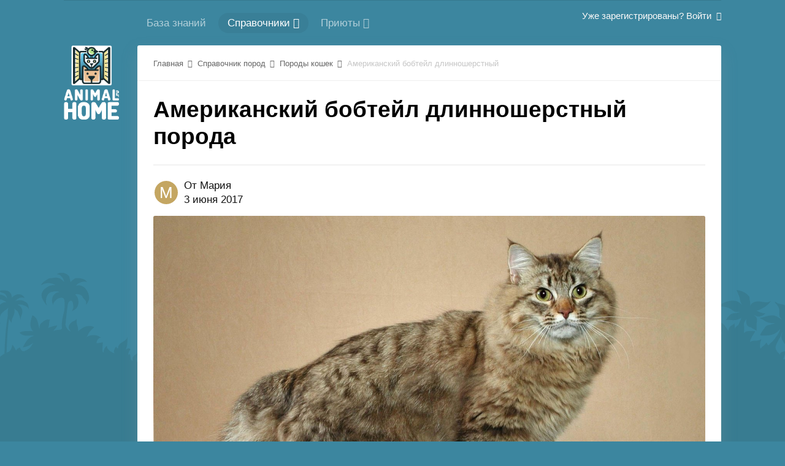

--- FILE ---
content_type: text/html;charset=UTF-8
request_url: https://animalhome.ru/race/cats_race/amerikanskiy-bobteyl-dlinnosherstnyiy-r29/
body_size: 11088
content:
<!DOCTYPE html>
<html lang="ru-RU" dir="ltr">
  <head>
    <title>Американский бобтейл длинношерстный - Породы кошек - Клуб домашних животных</title>
    <!--[if lt IE 9]>
<link rel="stylesheet" type="text/css" href="https://animalhome.ru/uploads/css_built_2/5e61784858ad3c11f00b5706d12afe52_ie8.css.3b285229071e27180a7d2a71ef9ea8fd.css">
<script src="//animalhome.ru/applications/core/interface/html5shiv/html5shiv.js"></script>
<![endif]-->
    
<meta charset="utf-8">

	<meta name="viewport" content="width=device-width, initial-scale=1">



	
		
			
				<meta property="og:title" content="Американский бобтейл длинношерстный">
			
		
	

	
		
			
				<meta property="og:type" content="object">
			
		
	

	
		
			
				<meta property="og:url" content="https://animalhome.ru/race/cats_race/amerikanskiy-bobteyl-dlinnosherstnyiy-r29/">
			
		
	

	
		
			
				<meta name="description" content="Качественные фотографии породы. Подробное описание характеристики породы. Описание стандартов внешнего вида. Только важная информация, без лишней &quot;воды&quot;.">
			
		
	

	
		
			
				<meta property="og:description" content="pgood, Общительная, Поддается дрессировке, Привязана к хозяину, Спокойная, clever/p">
			
		
	

	
		
			
				<meta property="og:updated_time" content="2017-06-03T09:44:40Z">
			
		
	

	
		
			
				<meta property="og:image" content="https://animalhome.ru/uploads/monthly_2017_06/Amer.bobteyl_dlin..jpg.00210e069839ebd244c52e3af6bc441f.jpg">
			
		
	

	
		
			
				<meta property="og:site_name" content="Клуб домашних животных">
			
		
	

	
		
			
				<meta property="og:locale" content="ru_RU">
			
		
	

	
		
			
				<meta name="keywords" content="кошачья порода, порода кошки, порода кота, порода котенка, породистая кошка, породистый кот, породистый котенок">
			
		
	

<meta name="theme-color" content="#3c869f">
<link rel="canonical" href="https://animalhome.ru/race/cats_race/amerikanskiy-bobteyl-dlinnosherstnyiy-r29/" />


    

	<link rel='stylesheet' href='https://animalhome.ru/uploads/css_built_2/341e4a57816af3ba440d891ca87450ff_framework.css.1d8334898e91050fddc417be48b41c67.css?v=4e52a1ea3c' media='all'>

	<link rel='stylesheet' href='https://animalhome.ru/uploads/css_built_2/05e81b71abe4f22d6eb8d1a929494829_responsive.css.59f9030388da5d54a873b945994b3a7d.css?v=4e52a1ea3c' media='all'>

	<link rel='stylesheet' href='https://animalhome.ru/uploads/css_built_2/20446cf2d164adcc029377cb04d43d17_flags.css.6ca59f799a4226e8edb679dca8b287e4.css?v=4e52a1ea3c' media='all'>

	<link rel='stylesheet' href='https://animalhome.ru/uploads/css_built_2/90eb5adf50a8c640f633d47fd7eb1778_core.css.2b51f06f1aaa77783c2565c5c10bcb93.css?v=4e52a1ea3c' media='all'>

	<link rel='stylesheet' href='https://animalhome.ru/uploads/css_built_2/5a0da001ccc2200dc5625c3f3934497d_core_responsive.css.0675c4318f4ed6efefc8a9c218c24762.css?v=4e52a1ea3c' media='all'>

	<link rel='stylesheet' href='https://animalhome.ru/uploads/css_built_2/9037af43189dec1f1ca4d162227a3350_record.css.b0ecedf7e38493e829956023a4fd96d0.css?v=4e52a1ea3c' media='all'>

	<link rel='stylesheet' href='https://animalhome.ru/uploads/css_built_2/97c0a48072ce601c9764cb6b00a6588a_page.css.1a265c7662a6344a2a5b75b23db4a4f9.css?v=4e52a1ea3c' media='all'>




<link rel='stylesheet' href='https://animalhome.ru/uploads/css_built_2/258adbb6e4f3e83cd3b355f84e3fa002_custom.css.402e2875aa47415170e1b5f83deb574a.css?v=4e52a1ea3c' media='all'>



    
    

	
	
		<link rel='shortcut icon' href='https://animalhome.ru/uploads/monthly_2016_07/64.ico.3e28a3c69153a1ddc826b209161c40f9.ico' type="image/x-icon">
	

    <script type="text/javascript">(window.Image ? (new Image()) : document.createElement('img')).src = 'https://vk.com/rtrg?p=VK-RTRG-131005-grAe1';</script>

    

    <!-- Facebook Pixel Code -->
    <script>
      !function(f,b,e,v,n,t,s)
      {if(f.fbq)return;n=f.fbq=function(){n.callMethod?
        n.callMethod.apply(n,arguments):n.queue.push(arguments)};
       if(!f._fbq)f._fbq=n;n.push=n;n.loaded=!0;n.version='2.0';
       n.queue=[];t=b.createElement(e);t.async=!0;
       t.src=v;s=b.getElementsByTagName(e)[0];
       s.parentNode.insertBefore(t,s)}(window, document,'script',
                                       'https://connect.facebook.net/en_US/fbevents.js');
      fbq('init', '105759793513994');
      fbq('track', 'PageView');
    </script>
    <noscript><img height="1" width="1" style="display:none"
                   src="https://www.facebook.com/tr?id=105759793513994&ev=PageView&noscript=1"
                   /></noscript>
    <!-- End Facebook Pixel Code -->

  </head>

  <body class='ipsApp ipsApp_front ipsLayout_container ipsJS_none ipsClearfix cCmsDatabase_race' data-controller='core.front.core.app' data-message="" data-pageApp='cms' data-pageLocation='front' data-pageModule='pages' data-pageController='page' itemscope itemtype="http://schema.org/WebSite">
    <meta itemprop="url" content="https://animalhome.ru/">
    <a href='#elContent' class='ipsHide' title='Перейти к основной публикации' accesskey='m'>Перейти к публикации</a>
    

    <div id='ipsLayout_header' class='ipsClearfix'>
      
<ul id='elMobileNav' class='ipsList_inline ipsResponsive_hideDesktop ipsResponsive_block ipsLayout_container' data-controller='core.front.core.mobileNav'>

    <a href='https://animalhome.ru/' id='elSiteTitle' accesskey='1'>
      AnimalHome.ru
    </a>

  
  <li class='ipsHide'>
    <a data-action="defaultStream" class='ipsType_light'  href='https://animalhome.ru/discover/'><i class='icon-newspaper'></i></a>
  </li>

  
  <li class='ipsJS_show'>
    <a href='https://animalhome.ru/search/' data-action="mobileSearch"><i class='fa fa-search'></i></a>
  </li>
  
  <li data-ipsDrawer data-ipsDrawer-drawerElem='#elMobileDrawer'>
    <a href='#'>
      
      
      
      
      
      
      <i class='fa fa-navicon'></i>
    </a>
  </li>
</ul>
    </div>

    <div class='ipsLayout_container ipsColumns ipsColumns_collapseTablet ipsColumns_collapsePhone ipsResponsive_hidePhone'>
      <div class='ipsColumn ipsColumn_narrow'>

      </div>
      <div class='ipsColumn ipsColumn_fluid' style="padding-left: 7px;">
        

	<nav class='ipsLayout_container' data-controller='core.front.core.navBar'>
		<div class='ipsNavBar_primary ipsNavBar_noSubBars ipsClearfix'>
			<ul data-role="primaryNavBar" class='ipsResponsive_showDesktop ipsResponsive_block'>
				


	
		
		
		<li  id='elNavSecondary_71' data-role="navBarItem" data-navApp="cms" data-navExt="Pages">
			
			
				<a href="https://animalhome.ru/knowledge/"  data-navItem-id="71" >
					База знаний
				</a>
			
			
		</li>
	
	

	
	

	
		
		
			
		
		<li class='ipsNavBar_active' data-active id='elNavSecondary_66' data-role="navBarItem" data-navApp="core" data-navExt="Menu">
			
			
				<a href="#" id="elNavigation_66" data-ipsMenu data-ipsMenu-appendTo='#elNavSecondary_66' data-ipsMenu-activeClass='ipsNavActive_menu' data-navItem-id="66" data-navDefault>
					Справочники <i class="fa fa-caret-down"></i>
				</a>
				<ul id="elNavigation_66_menu" class="ipsMenu ipsMenu_auto ipsHide">
					

	
		
			<li class='ipsMenu_item' >
				<a href='https://animalhome.ru/race/' >
					Породы
				</a>
			</li>
		
	

	
		
			<li class='ipsMenu_item' >
				<a href='https://animalhome.ru/disease/' >
					Болезни
				</a>
			</li>
		
	

	
		
			<li class='ipsMenu_item' >
				<a href='https://animalhome.ru/medic/' >
					Лекарства
				</a>
			</li>
		
	

	

	

				</ul>
			
			
		</li>
	
	

	
		
		
		<li  id='elNavSecondary_58' data-role="navBarItem" data-navApp="core" data-navExt="Menu">
			
			
				<a href="#" id="elNavigation_58" data-ipsMenu data-ipsMenu-appendTo='#elNavSecondary_58' data-ipsMenu-activeClass='ipsNavActive_menu' data-navItem-id="58" >
					Приюты <i class="fa fa-caret-down"></i>
				</a>
				<ul id="elNavigation_58_menu" class="ipsMenu ipsMenu_auto ipsHide">
					

	
		
			<li class='ipsMenu_item' >
				<a href='https://animalhome.ru/lodger/dogs_lodger/' >
					Собаки в приютах
				</a>
			</li>
		
	

	
		
			<li class='ipsMenu_item' >
				<a href='https://animalhome.ru/lodger/cats_lodger/' >
					Кошки в приютах
				</a>
			</li>
		
	

				</ul>
			
			
		</li>
	
	

				<li class='ipsHide' id='elNavigationMore' data-role='navMore'>
					<a href='#' data-ipsMenu data-ipsMenu-appendTo='#elNavigationMore' id='elNavigationMore_dropdown'>Больше</a>
					<ul class='ipsNavBar_secondary ipsHide' data-role='secondaryNavBar'>
						<li class='ipsHide' id='elNavigationMore_more' data-role='navMore'>
							<a href='#' data-ipsMenu data-ipsMenu-appendTo='#elNavigationMore_more' id='elNavigationMore_more_dropdown'>Больше <i class='fa fa-caret-down'></i></a>
							<ul class='ipsHide ipsMenu ipsMenu_auto' id='elNavigationMore_more_dropdown_menu' data-role='moreDropdown'></ul>
						</li>
					</ul>
				</li>
			</ul>
		</div>
	</nav>

        

	<ul id='elUserNav' class='ipsList_inline cSignedOut ipsClearfix ipsResponsive_hidePhone ipsResponsive_block'>
		
		<li id='elSignInLink'>
			<a href='https://animalhome.ru/login/' data-ipsMenu-closeOnClick="false" data-ipsMenu id='elUserSignIn'>
				Уже зарегистрированы? Войти &nbsp;<i class='fa fa-caret-down'></i>
			</a>
			
<div id='elUserSignIn_menu' class='ipsMenu ipsMenu_auto ipsHide'>
	<form accept-charset='utf-8' method='post' action='https://animalhome.ru/login/' data-controller="core.global.core.login">
		<input type="hidden" name="csrfKey" value="922233d720be5ac0475e6a7c91b147e7">
		<input type="hidden" name="ref" value="aHR0cHM6Ly9hbmltYWxob21lLnJ1L3JhY2UvY2F0c19yYWNlL2FtZXJpa2Fuc2tpeS1ib2J0ZXlsLWRsaW5ub3NoZXJzdG55aXktcjI5Lw==">
		<div data-role="loginForm">
			
			
			
				
<div class="ipsPad ipsForm ipsForm_vertical">
	<h4 class="ipsType_sectionHead">Войти</h4>
	<br><br>
	<ul class='ipsList_reset'>
		<li class="ipsFieldRow ipsFieldRow_noLabel ipsFieldRow_fullWidth">
			
			
				<input type="email" placeholder="Email-адрес" name="auth" autocomplete="email">
			
		</li>
		<li class="ipsFieldRow ipsFieldRow_noLabel ipsFieldRow_fullWidth">
			<input type="password" placeholder="Пароль" name="password" autocomplete="current-password">
		</li>
		<li class="ipsFieldRow ipsFieldRow_checkbox ipsClearfix">
			<span class="ipsCustomInput">
				<input type="checkbox" name="remember_me" id="remember_me_checkbox" value="1" checked aria-checked="true">
				<span></span>
			</span>
			<div class="ipsFieldRow_content">
				<label class="ipsFieldRow_label" for="remember_me_checkbox">Запомнить меня</label>
				<span class="ipsFieldRow_desc">Не рекомендуется на общедоступных компьютерах</span>
			</div>
		</li>
		
			<li class="ipsFieldRow ipsFieldRow_checkbox ipsClearfix">
				<span class="ipsCustomInput">
					<input type="checkbox" name="anonymous" id="anonymous_checkbox" value="1" aria-checked="false">
					<span></span>
				</span>
				<div class="ipsFieldRow_content">
					<label class="ipsFieldRow_label" for="anonymous_checkbox">Войти анонимно</label>
				</div>
			</li>
		
		<li class="ipsFieldRow ipsFieldRow_fullWidth">
			<br>
			<button type="submit" name="_processLogin" value="usernamepassword" class="ipsButton ipsButton_primary ipsButton_small" id="elSignIn_submit">Войти</button>
			
				<br>
				<p class="ipsType_right ipsType_small">
					
						<a href='https://animalhome.ru/lostpassword/' data-ipsDialog data-ipsDialog-title='Забыли пароль?'>
					
					Забыли пароль?</a>
				</p>
			
		</li>
	</ul>
</div>
			
		</div>
	</form>
</div>
		</li>
		
	</ul>

      </div>
    </div>

    <main role='main' id='ipsLayout_body' class='ipsLayout_container ipsColumns ipsColumns_collapseTablet ipsColumns_collapsePhone'>
      <div class='ipsColumn ipsColumn_narrow ipsResponsive_hidePhone'>
        <a id="verticalLogo" href='https://animalhome.ru/'><img src="/img/main_vertical_logo.png" class="leftMenuLogo"></a>
      </div>
      <div id='ipsLayout_contentArea' class='ipsColumn ipsColumn_fluid ipsLayout_container'>
        <div id='ipsLayout_contentWrapper'>
          
<nav class='ipsBreadcrumb ipsBreadcrumb_top ipsFaded_withHover'>
  
  
  <ul class="ipsLayout_container" >
    <li >
      <a href='https://animalhome.ru/' >
        <span >Главная <i class='fa fa-angle-right'></i></span>
      </a>
    </li>
    
    
    <li >
      
      <a href='https://animalhome.ru/race/' >
        <span >Справочник пород <i class='fa fa-angle-right'></i></span>
      </a>
      
    </li>
    
    
    <li >
      
      <a href='https://animalhome.ru/race/cats_race/' >
        <span >Породы кошек <i class='fa fa-angle-right'></i></span>
      </a>
      
    </li>
    
    
    <li >
      
      Американский бобтейл длинношерстный
      
    </li>
    
    
  </ul>

</nav>
          
          <div id='ipsLayout_mainArea'>
            <a id='elContent'></a>
            

            
<div id="elCmsPageWrap" data-pageid="7">

<div>
	

	<div class='cWidgetContainer '  data-role='widgetReceiver' data-orientation='horizontal' data-widgetArea='col1'>
		<ul class='ipsList_reset'>
			
				
				<li class='' data-blockTitle="База данных" data-blockID='app_cms_Database_sfzsfop0j' data-blockConfig="true" data-blockErrorMessage="Этот блок не будет отображён до тех пор, пока не будут установлены его настройки." data-controller='core.front.widgets.block'>
<div class='ipsClearfix'>

  <h1 class='ipsType_pageTitle ipsContained_container ipsSpacer_bottom'>
    

    

    

    <div class='ipsType_break ipsContained'>Американский бобтейл длинношерстный порода</div>
  </h1>
</div>

<hr class='ipsHr'>

<div class='ipsPhotoPanel ipsPhotoPanel_tiny ipsClearfix ipsSpacer_bottom'>

  


	<a href="https://animalhome.ru/profile/3-mariya/" data-ipsHover data-ipsHover-target="https://animalhome.ru/profile/3-mariya/?do=hovercard" class="ipsUserPhoto ipsUserPhoto_tiny" title="Перейти в профиль Мария">
		<img src='data:image/svg+xml,%3Csvg%20xmlns%3D%22http%3A%2F%2Fwww.w3.org%2F2000%2Fsvg%22%20viewBox%3D%220%200%201024%201024%22%20style%3D%22background%3A%23c4a662%22%3E%3Cg%3E%3Ctext%20text-anchor%3D%22middle%22%20dy%3D%22.35em%22%20x%3D%22512%22%20y%3D%22512%22%20fill%3D%22%23ffffff%22%20font-size%3D%22700%22%20font-family%3D%22-apple-system%2C%20BlinkMacSystemFont%2C%20Roboto%2C%20Helvetica%2C%20Arial%2C%20sans-serif%22%3E%D0%9C%3C%2Ftext%3E%3C%2Fg%3E%3C%2Fsvg%3E' alt='Мария'>
	</a>

  
  <div>
    <p class='ipsType_reset ipsType_large ipsType_blendLinks'>
      От 

<a href='https://animalhome.ru/profile/3-mariya/' data-ipsHover data-ipsHover-target='https://animalhome.ru/profile/3-mariya/?do=hovercard&amp;referrer=https%253A%252F%252Fanimalhome.ru%252Frace%252Fcats_race%252Famerikanskiy-bobteyl-dlinnosherstnyiy-r29%252F' title="Перейти в профиль Мария" class="ipsType_break">Мария</a>
      
      
    </p>
    <ul class='ipsList_inline'>
      <li><time datetime='2017-06-03T09:44:40Z' title='03.06.2017 09:44 ' data-short='8 г'>3 июня 2017</time></li>
    </ul>
  </div>
  
</div>	




	


<div class="raceRecordCover ipsSpacer_bottom ipsCursor_pointer ipsThumb" data-ipslightbox="" data-ipslightbox-group="racePhoto">
  <img class="ipsImage" src="https://animalhome.ru/uploads/monthly_2017_06/Amer.bobteyl_dlin..jpg.00210e069839ebd244c52e3af6bc441f.jpg">
</div>




<article class='ipsContained'>

  <div class='ipsClearfix'>

    <section class="ipsType_richText ipsType_normal" data-controller='core.front.core.lightboxedImages'>

      <div class="raceItemInfo ipsColumns ipsColumns_collapsePhone ipsColumns_collapseTablet">

        <div class="ipsColumn ipsColumn_medium ipsPad_double">
          <h3>Основные характеристики породы</h3>
          <p class="">
            Самая важная информация о породе Американский бобтейл длинношерстный
          </p>
        </div>

        <div class="ipsColumn ipsColumn_fluid raceItemInfoContent ipsBox ipsPad_double">

          <ul class="ipsDataList ipsDataList_reducedSpacing" data-ipsGrid data-ipsGrid-equalHeights="row">

            
            <li class="ipsDataItem">
              <span class="ipsDataItem_generic ipsDataItem_size5"><strong>Характер</strong></span>
              <span class="ipsDataItem_generic ipsPos_middle">&lt;p&gt;good, Общительная, Поддается дрессировке, Привязана к хозяину, Спокойная, clever&lt;/p&gt;</span>
            </li>
            

            
            <li class="ipsDataItem">
              <span class="ipsDataItem_generic ipsDataItem_size5"><strong>Аллергенность</strong></span>
              <span class="ipsDataItem_generic ipsPos_middle">Вызывает аллергию</span>
            </li>
            

            
            <li class="ipsDataItem">
              <span class="ipsDataItem_generic ipsDataItem_size5"><strong>Отношение к детям</strong></span>
              <span class="ipsDataItem_generic ipsPos_middle">Дружелюбное</span>
            </li>
            

            
            <li class="ipsDataItem">
              <span class="ipsDataItem_generic ipsDataItem_size5"><strong>Отношение к животным</strong></span>
              <span class="ipsDataItem_generic ipsPos_middle">Дружелюбное</span>
            </li>
            

            
            <li class="ipsDataItem">
              <span class="ipsDataItem_generic ipsDataItem_size5"><strong>Размер</strong></span>
              <span class="ipsDataItem_generic ipsPos_middle">Крупный, Средний</span>
            </li>
            

            
            <li class="ipsDataItem">
              <span class="ipsDataItem_generic ipsDataItem_size5"><strong>Вес</strong></span>
              <span class="ipsDataItem_generic ipsPos_middle"><p>
	Кошка.кот - от 3 до 8 кг
</p></span>
            </li>
            

            
            <li class="ipsDataItem">
              <span class="ipsDataItem_generic ipsDataItem_size5"><strong>Срок жизни</strong></span>
              <span class="ipsDataItem_generic ipsPos_middle"><p>
	13-15 лет
</p></span>
            </li>
            

            

          </ul>

        </div>

      </div>

      <div class="raceItemInfo ipsColumns ipsColumns_collapsePhone ipsColumns_collapseTablet">

        <div class="ipsColumn ipsColumn_medium ipsPad_double">
          <h3>Здоровье и уход</h3>
          <p class="">
            Как ухаживать и лечить породу
          </p>
        </div>

        <div class="ipsColumn ipsColumn_fluid raceItemInfoContent ipsBox ipsPad_double">

          <ul class="ipsDataList ipsDataList_reducedSpacing" data-ipsGrid data-ipsGrid-equalHeights="row">

            
            <li class="ipsDataItem">
              <span class="ipsDataItem_generic"><strong>Особенности здоровья</strong><br>
                <p>
	Крепкое, имеет хороший иммунитет. Отсутствуют специфические для данной породы заболевания.
</p>
              </span>
            </li>
            

            
            <li class="ipsDataItem">
              <span class="ipsDataItem_generic"><strong>Уход за породой</strong><br>
                <p>
	Не требует особого ухода. Но стоит периодически расчесывать шерсть, особенно в период линьки. Не стоит забывать также о чистоте шерсти, полости рта и ушей.
</p>
              </span>
            </li>
            

          </ul>

        </div>

      </div>


      <div class="raceItemInfo ipsColumns ipsColumns_collapsePhone ipsColumns_collapseTablet">

        <div class="ipsColumn ipsColumn_medium ipsPad_double">
          <h3>Стандарты внешнего вида</h3>
          <p class="">
            
            На основании данных TICA, ACFA
            
          </p>
        </div>

        <div class="ipsColumn ipsColumn_fluid raceItemInfoContent ipsBox ipsPad_double">

          <ul class="ipsDataList ipsDataList_reducedSpacing" data-ipsGrid data-ipsGrid-equalHeights="row">

            
            <li class="ipsDataItem">
              <span class="ipsDataItem_generic ipsDataItem_size5"><strong>Голова</strong></span>
              <span class="ipsDataItem_generic ipsPos_middle">Форма широкого клина</span>
            </li>
            

            
            <li class="ipsDataItem">
              <span class="ipsDataItem_generic ipsDataItem_size5"><strong>Глаза</strong></span>
              <span class="ipsDataItem_generic ipsPos_middle">Миндалевидные, Овальные, Широко раставлены</span>
            </li>
            

            

            
            <li class="ipsDataItem">
              <span class="ipsDataItem_generic ipsDataItem_size5"><strong>Уши</strong></span>
              <span class="ipsDataItem_generic ipsPos_middle">Наклонены вперед, Средней величины</span>
            </li>
            

            
            <li class="ipsDataItem">
              <span class="ipsDataItem_generic ipsDataItem_size5"><strong>Морда</strong></span>
              <span class="ipsDataItem_generic ipsPos_middle">Выступающие скулы</span>
            </li>
            

            

            
            <li class="ipsDataItem">
              <span class="ipsDataItem_generic ipsDataItem_size5"><strong>Шея</strong></span>
              <span class="ipsDataItem_generic ipsPos_middle">Средней длины</span>
            </li>
            

            
            <li class="ipsDataItem">
              <span class="ipsDataItem_generic ipsDataItem_size5"><strong>Тело</strong></span>
              <span class="ipsDataItem_generic ipsPos_middle">Грациозное, Прямоугольное</span>
            </li>
            

            
            <li class="ipsDataItem">
              <span class="ipsDataItem_generic ipsDataItem_size5"><strong>Шерсть</strong></span>
              <span class="ipsDataItem_generic ipsPos_middle">Длинная, Прилегающая</span>
            </li>
            

            
            <li class="ipsDataItem">
              <span class="ipsDataItem_generic ipsDataItem_size5"><strong>Подшерсток</strong></span>
              <span class="ipsDataItem_generic ipsPos_middle">Густой</span>
            </li>
            

            
            <li class="ipsDataItem">
              <span class="ipsDataItem_generic ipsDataItem_size5"><strong>Вид окраса</strong></span>
              <span class="ipsDataItem_generic ipsPos_middle">Любой</span>
            </li>
            

            
            <li class="ipsDataItem">
              <span class="ipsDataItem_generic ipsDataItem_size5"><strong>Цвет окраса</strong></span>
              <span class="ipsDataItem_generic ipsPos_middle">Любой</span>
            </li>
            

            
            <li class="ipsDataItem">
              <span class="ipsDataItem_generic ipsDataItem_size5"><strong>Ноги</strong></span>
              <span class="ipsDataItem_generic ipsPos_middle">Крепкие, Средней длины</span>
            </li>
            

            
            <li class="ipsDataItem">
              <span class="ipsDataItem_generic ipsDataItem_size5"><strong>Лапы</strong></span>
              <span class="ipsDataItem_generic ipsPos_middle">Круглые, &quot;Пучки&quot; между пальцами, Среднего размера</span>
            </li>
            

            
            <li class="ipsDataItem">
              <span class="ipsDataItem_generic ipsDataItem_size5"><strong>Хвост</strong></span>
              <span class="ipsDataItem_generic ipsPos_middle">Короткий, Пушистый</span>
            </li>
            

          </ul>

        </div>

      </div>


      <div class="raceItemInfo ipsColumns ipsColumns_collapsePhone ipsColumns_collapseTablet">

        <div class="ipsColumn ipsColumn_medium ipsPad_double">
          <h3>Дополнительная информация</h3>
        </div>

        <div class="ipsColumn ipsColumn_fluid raceItemInfoContent ipsBox ipsPad_double">

          <ul class="ipsDataList ipsDataList_reducedSpacing" data-ipsGrid data-ipsGrid-equalHeights="row">

            

            
            <li class="ipsDataItem">
              <span class="ipsDataItem_generic ipsDataItem_size5"><strong>Родина</strong></span>
              <span class="ipsDataItem_generic ipsPos_middle">США</span>
            </li>
            

            
            <li class="ipsDataItem">
              <span class="ipsDataItem_generic ipsDataItem_size5"><strong>Год появления</strong></span>
              <span class="ipsDataItem_generic ipsPos_middle">1950 г.</span>
            </li>
            

            

          </ul>

        </div>

      </div>

    </section>

    
  </div>
  

  
  
  

</article>

<div class='ipsResponsive_showPhone ipsResponsive_block ipsSpacer_top'>
  
<div data-followApp='cms' data-followArea='records4' data-followID='29' data-controller='core.front.core.followButton'>
	
		
	
	

	<div class="ipsFollow ipsPos_middle ipsButton ipsButton_light ipsButton_large ipsButton_disabled" data-role="followButton">
		
				<span>Подписчики</span>
				<span class='ipsCommentCount'>0</span>
		
	</div>

</div>
</div>


<hr class='ipsHr'>


	<ul class='ipsList_inline ipsList_noSpacing ipsClearfix' data-controller="core.front.core.sharelink">
		
			<li>
<a href="http://twitter.com/share?text=%D0%90%D0%BC%D0%B5%D1%80%D0%B8%D0%BA%D0%B0%D0%BD%D1%81%D0%BA%D0%B8%D0%B9%20%D0%B1%D0%BE%D0%B1%D1%82%D0%B5%D0%B9%D0%BB%20%D0%B4%D0%BB%D0%B8%D0%BD%D0%BD%D0%BE%D1%88%D0%B5%D1%80%D1%81%D1%82%D0%BD%D1%8B%D0%B9&amp;url=https%3A%2F%2Fanimalhome.ru%2Frace%2Fcats_race%2Famerikanskiy-bobteyl-dlinnosherstnyiy-r29%2F" class="cShareLink cShareLink_twitter" target="_blank" data-role="shareLink" title='Поделиться в Twitter' data-ipsTooltip rel='noopener'>
	<i class="fa fa-twitter"></i>
</a></li>
		
			<li>
<a href="https://www.facebook.com/sharer/sharer.php?u=https%3A%2F%2Fanimalhome.ru%2Frace%2Fcats_race%2Famerikanskiy-bobteyl-dlinnosherstnyiy-r29%2F" class="cShareLink cShareLink_facebook" target="_blank" data-role="shareLink" title='Поделиться в Facebook' data-ipsTooltip rel='noopener'>
	<i class="fa fa-facebook"></i>
</a></li>
		
	</ul>



<br>

<a id="replies"></a>

<div data-controller='core.front.core.commentsWrapper' data-tabsId='7474673deb18e33c150f5707ac1b592a'>
	
<div class='ipsTabs ipsClearfix' id='elTabs_7474673deb18e33c150f5707ac1b592a' data-ipsTabBar data-ipsTabBar-contentArea='#ipsTabs_content_7474673deb18e33c150f5707ac1b592a' >
	<a href='#elTabs_7474673deb18e33c150f5707ac1b592a' ></a>
	<ul role='tablist'>
		
			<li>
				<a href='https://animalhome.ru/race/cats_race/amerikanskiy-bobteyl-dlinnosherstnyiy-r29/?tab=comments' id='7474673deb18e33c150f5707ac1b592a_tab_comments' class="ipsTabs_item ipsTabs_activeItem" title='0 комментариев' role="tab" aria-selected="true">
					0 комментариев
				</a>
			</li>
		
	</ul>
</div>
<section id='ipsTabs_content_7474673deb18e33c150f5707ac1b592a' class='ipsTabs_panels ipsTabs_contained'>
	
		
			<div id='ipsTabs_elTabs_7474673deb18e33c150f5707ac1b592a_7474673deb18e33c150f5707ac1b592a_tab_comments_panel' class="ipsTabs_panel" aria-labelledby="7474673deb18e33c150f5707ac1b592a_tab_comments" aria-hidden="false">
				
<div data-controller='core.front.core.commentFeed, core.front.core.ignoredComments'  data-commentsType='comments' data-baseURL='https://animalhome.ru/race/cats_race/amerikanskiy-bobteyl-dlinnosherstnyiy-r29/' data-lastPage data-feedID='records4-29' id='comments'>
	<br>
	
	<div data-role='commentFeed' data-controller='core.front.core.moderation'>
		
			<p class='ipsType_normal ipsType_light ipsType_reset' data-role='noComments'>Нет комментариев для отображения</p>
		
	</div>
	
	
		<br><br>
		<div class='ipsAreaBackground ipsPad' data-role='replyArea'>
			
				
				

<div data-controller="core.global.core.login">
	<input type="hidden" name="csrfKey" value="922233d720be5ac0475e6a7c91b147e7">
	
		<div class='ipsType_center ipsPad'>
			<h2 class='ipsType_pageTitle'>Пожалуйста, войдите для комментирования</h2>
			<p class='ipsType_light ipsType_normal ipsType_reset ipsSpacer_top ipsSpacer_half'>Вы сможете оставить комментарий после входа</p>
			<br>
			<br>
			<a href='https://animalhome.ru/login/?ref=aHR0cHM6Ly9hbmltYWxob21lLnJ1L3JhY2UvY2F0c19yYWNlL2FtZXJpa2Fuc2tpeS1ib2J0ZXlsLWRsaW5ub3NoZXJzdG55aXktcjI5LyNyZXBseUZvcm0=' data-ipsDialog data-ipsDialog-size='medium' data-ipsDialog-title="Войти сейчас" class='ipsButton ipsButton_alternate ipsButton_large'>Войти сейчас</a>
		</div>
	
</div>
			
		</div>
	
</div>
			</div>
		
	
</section>

</div>



</li>
				
			
		</ul>
	</div>

</div>
</div>
            

<div id="cWidgetContainer" class='cWidgetContainer '  data-role='widgetReceiver' data-orientation='horizontal' data-widgetArea='footer'>
  <ul class='ipsList_reset'>
    
    
    
    <li class='ipsWidget ipsWidget_horizontal ipsBox' data-blockID='app_cms_Blocks_urq8kbk9m' data-blockConfig="true" data-blockTitle="Пользовательские блоки" data-controller='core.front.widgets.block'>

<div class="ipsPageHeader ipsClearfix">
  <h3 class='ipsWidget_title ipsType_reset'>Последние добавленные</h3>
  <div class="ipsPageHeader_info ipsType_light">
    Эти породы были добавлены недавно
  </div>
</div>

<div class='ipsWidget_inner'>
  <ul class='ipsDataList ipsGrid ipsGrid_collapsePhone ipsGrid_collapseTablet ipsClear cCmsListing'>
    












<li class="cCmsRecord_row ipsGrid_span6 lodgerRecordRow ipsDataItem_responsivePhoto   ipsBox" data-rowID='6'>

  <div class="recordRowCover" style="background-image: url(https://animalhome.ru/uploads/monthly_2017_06/SHotland._pryamouh.2.thumb.jpg.6ed9123d664bf58c8905fa5ffdde6a93.jpg)">
  </div>

  <div class="recordRowTitle ipsPad">
    Скоттиш-страйт
  </div>

  <a href="https://animalhome.ru/race/cats_race/skottish-strayt-r6/" class="cCmsRowLink"></a>

  

</li>


<li class="cCmsRecord_row ipsGrid_span6 lodgerRecordRow ipsDataItem_responsivePhoto   ipsBox" data-rowID='17'>

  <div class="recordRowCover" style="background-image: url(https://animalhome.ru/uploads/monthly_2017_09/Bengalskaya.thumb.jpg.d751753a09201e12f019765452313e0f.jpg)">
  </div>

  <div class="recordRowTitle ipsPad">
    Бенгальская
  </div>

  <a href="https://animalhome.ru/race/cats_race/%D0%B1%D0%B5%D0%BD%D0%B3%D0%B0%D0%BB%D1%8C%D1%81%D0%BA%D0%B0%D1%8F-r17/" class="cCmsRowLink"></a>

  

</li>

  </ul>
</div>

</li>
    
    
  </ul>
</div>

          </div>
          

<div id='ipsLayout_sidebar' class='ipsLayout_sidebarright ' data-controller='core.front.widgets.sidebar'>
  
  <div data-ipsSticky data-ipsSticky-spacing="20" data-ipsSticky-relativeTo="#ipsLayout_sidebar">
    

<div id="cWidgetContainer" class='cWidgetContainer '  data-role='widgetReceiver' data-orientation='vertical' data-widgetArea='sidebar'>
  <ul class='ipsList_reset'>
    
    
    
    <li class='ipsWidget ipsWidget_vertical ipsBox ipsWidgetHide ipsHide' data-blockID='app_cms_DatabaseFilters_wu4nfhnb1' data-blockConfig="true" data-blockTitle="Фильтры базы данных" data-controller='core.front.widgets.block'></li>
    
    
  </ul>
</div>

  </div>
</div>

        </div>
      </div>

    </main>

    <footer id='ipsLayout_footer' class='ipsLayout_container ipsColumns ipsColumns_collapseTablet ipsColumns_collapsePhone'>
      <div class="ipsColumn ipsColumn_narrow ipsResponsive_hidePhone">
      </div>
      <div class='ipsColumn ipsColumn_fluid footerInfo'>
        
<div class='ipsLayout_container'>
  <ul class="linkBlock">
    <li>
      <a href="/register/">Регистрация</a>
    </li>
    <li>
      <a href="https://animalhome.ru/contact/">Cлужба поддержки</a>
    </li>
    <li>
      <a href="/privacy/">Политика конфиденциальности</a>
    </li>
    <li>
      <a href="#" class="innactive">О проекте</a>
    </li>
    
    
    <li>
      <a href='#elNavTheme_menu' id='elNavTheme' data-ipsMenu data-ipsMenu-above>Стиль <i class='fa fa-caret-down'></i></a>
      <ul id='elNavTheme_menu' class='ipsMenu ipsMenu_selectable ipsHide'>
        
        <li class='ipsMenu_item'>
          <form action="//animalhome.ru/theme/?csrfKey=922233d720be5ac0475e6a7c91b147e7" method="post">
            <input type="hidden" name="ref" value="aHR0cHM6Ly9hbmltYWxob21lLnJ1L3JhY2UvY2F0c19yYWNlL2FtZXJpa2Fuc2tpeS1ib2J0ZXlsLWRsaW5ub3NoZXJzdG55aXktcjI5Lw==">
            <button type='submit' name='id' value='1' class='ipsButton ipsButton_link ipsButton_link_secondary'>Default </button>
          </form>
        </li>
        
        <li class='ipsMenu_item ipsMenu_itemChecked'>
          <form action="//animalhome.ru/theme/?csrfKey=922233d720be5ac0475e6a7c91b147e7" method="post">
            <input type="hidden" name="ref" value="aHR0cHM6Ly9hbmltYWxob21lLnJ1L3JhY2UvY2F0c19yYWNlL2FtZXJpa2Fuc2tpeS1ib2J0ZXlsLWRsaW5ub3NoZXJzdG55aXktcjI5Lw==">
            <button type='submit' name='id' value='2' class='ipsButton ipsButton_link ipsButton_link_secondary'>AnimalHome 1.0 (По умолчанию)</button>
          </form>
        </li>
        
        <li class='ipsMenu_item'>
          <form action="//animalhome.ru/theme/?csrfKey=922233d720be5ac0475e6a7c91b147e7" method="post">
            <input type="hidden" name="ref" value="aHR0cHM6Ly9hbmltYWxob21lLnJ1L3JhY2UvY2F0c19yYWNlL2FtZXJpa2Fuc2tpeS1ib2J0ZXlsLWRsaW5ub3NoZXJzdG55aXktcjI5Lw==">
            <button type='submit' name='id' value='4' class='ipsButton ipsButton_link ipsButton_link_secondary'>AnimalHome 2.0 </button>
          </form>
        </li>
        
      </ul>
    </li>
    
    <!--<li>
<a class="cityChecker" title='Скоро в других городах' data-ipsTooltip><i class="fa fa-location-arrow" aria-hidden="true"></i>&nbsp;&nbsp;Тольятти</a>
</li>-->
  </ul>
</div>


      </div>
    </footer>

    
<div id='elMobileDrawer' class='ipsDrawer ipsHide'>
	<a href='#' class='ipsDrawer_close' data-action='close'><span>&times;</span></a>
	<div class='ipsDrawer_menu'>
		<div class='ipsDrawer_content'>
			

			<div class='ipsSpacer_bottom ipsPad'>
				<ul class='ipsToolList ipsToolList_vertical'>
					
						<li>
							<a href='https://animalhome.ru/login/' class='ipsButton ipsButton_light ipsButton_small ipsButton_fullWidth'>Уже зарегистрированы? Войти</a>
						</li>
						
					

					
				</ul>
			</div>

			<ul class='ipsDrawer_list'>
				

				
				
				
				
					
						
						
							<li><a href='https://animalhome.ru/knowledge/' >База знаний</a></li>
						
					
				
					
				
					
						
						
							<li class='ipsDrawer_itemParent'>
								<h4 class='ipsDrawer_title'><a href='#'>Справочники</a></h4>
								<ul class='ipsDrawer_list'>
									<li data-action="back"><a href='#'>Назад</a></li>
									
									
										


	
		
			<li>
				<a href='https://animalhome.ru/race/' >
					Породы
				</a>
			</li>
		
	

	
		
			<li>
				<a href='https://animalhome.ru/disease/' >
					Болезни
				</a>
			</li>
		
	

	
		
			<li>
				<a href='https://animalhome.ru/medic/' >
					Лекарства
				</a>
			</li>
		
	

	

	

									
										
								</ul>
							</li>
						
					
				
					
						
						
							<li class='ipsDrawer_itemParent'>
								<h4 class='ipsDrawer_title'><a href='#'>Приюты</a></h4>
								<ul class='ipsDrawer_list'>
									<li data-action="back"><a href='#'>Назад</a></li>
									
									
										


	
		
			<li>
				<a href='https://animalhome.ru/lodger/dogs_lodger/' >
					Собаки в приютах
				</a>
			</li>
		
	

	
		
			<li>
				<a href='https://animalhome.ru/lodger/cats_lodger/' >
					Кошки в приютах
				</a>
			</li>
		
	

									
										
								</ul>
							</li>
						
					
				
			</ul>
		</div>
	</div>
</div>

<div id='elMobileCreateMenuDrawer' class='ipsDrawer ipsHide'>
	<a href='#' class='ipsDrawer_close' data-action='close'><span>&times;</span></a>
	<div class='ipsDrawer_menu'>
		<div class='ipsDrawer_content ipsSpacer_bottom ipsPad'>
			<ul class='ipsDrawer_list'>
				<li class="ipsDrawer_listTitle ipsType_reset">Создать...</li>
				
			</ul>
		</div>
	</div>
</div>
    

	<script type='text/javascript'>
		var ipsDebug = false;		
	
		var CKEDITOR_BASEPATH = '//animalhome.ru/applications/core/interface/ckeditor/ckeditor/';
	
		var ipsSettings = {
			
			
			
			
			cookie_prefix: "ips4_",
			
			
			cookie_ssl: true,
			
			imgURL: "",
			baseURL: "//animalhome.ru/",
			jsURL: "//animalhome.ru/applications/core/interface/js/js.php",
			csrfKey: "922233d720be5ac0475e6a7c91b147e7",
			antiCache: "4e52a1ea3c",
			disableNotificationSounds: false,
			useCompiledFiles: true,
			links_external: 1,
			memberID: 0
		};
	</script>



<script type='text/javascript' src='https://animalhome.ru/uploads/javascript_global/root_library.js.d8256f4c7ed5726d4bb1e49a4f21b46d.js?v=4e52a1ea3c' data-ips></script>


<script type='text/javascript' src='https://animalhome.ru/uploads/javascript_global/root_js_lang_2.js.df3c39779d6e683c95664b9ffaa60c53.js?v=4e52a1ea3c' data-ips></script>


<script type='text/javascript' src='https://animalhome.ru/uploads/javascript_global/root_framework.js.0d7cb6486efda0ba5f6b5abf2c8e7b81.js?v=4e52a1ea3c' data-ips></script>


<script type='text/javascript' src='https://animalhome.ru/uploads/javascript_core/global_global_core.js.65bee385525797cfc38ef1b140cb4571.js?v=4e52a1ea3c' data-ips></script>


<script type='text/javascript' src='https://animalhome.ru/uploads/javascript_global/root_front.js.73cc8dcf33bf50ee4a038178a2df13e0.js?v=4e52a1ea3c' data-ips></script>


<script type='text/javascript' src='https://animalhome.ru/uploads/javascript_core/front_front_core.js.3925fbe90522a7a3e974af9d85fe538a.js?v=4e52a1ea3c' data-ips></script>


<script type='text/javascript' src='https://animalhome.ru/uploads/javascript_cms/front_app.js.4b5e8fd64bafdf7e07cebf67be5f6e23.js?v=4e52a1ea3c' data-ips></script>


<script type='text/javascript' src='https://animalhome.ru/uploads/javascript_global/root_map.js.b35f546808ddba3e24ea18810473dc04.js?v=4e52a1ea3c' data-ips></script>



	<script type='text/javascript'>
		
			ips.setSetting( 'date_format', jQuery.parseJSON('"dd.mm.yy"') );
		
			ips.setSetting( 'date_first_day', jQuery.parseJSON('0') );
		
			ips.setSetting( 'remote_image_proxy', jQuery.parseJSON('1') );
		
			ips.setSetting( 'ipb_url_filter_option', jQuery.parseJSON('"none"') );
		
			ips.setSetting( 'url_filter_any_action', jQuery.parseJSON('"allow"') );
		
			ips.setSetting( 'bypass_profanity', jQuery.parseJSON('0') );
		
			ips.setSetting( 'emoji_style', jQuery.parseJSON('"native"') );
		
			ips.setSetting( 'emoji_shortcodes', jQuery.parseJSON('"1"') );
		
			ips.setSetting( 'emoji_ascii', jQuery.parseJSON('"1"') );
		
			ips.setSetting( 'emoji_cache', jQuery.parseJSON('"1565022857"') );
		
		
	</script>

<script type='text/javascript'>
  $( "[id*='category_filters_content_field_']" ).addClass( "ipsBox ipsSpacer_bottom" );
  $( "[id*='category_filters_content_field_'] .ipsFieldRow_label" ).append( "<span class='cToggleFilterButton'></span>" );
  $( "[id*='category_filters_content_field_'] .ipsFieldRow_content" ).addClass( "ipsHide" );
  $( ".cToggleFilterButton" ).click(function() {
    $(this).parent( ".ipsFieldRow_label" ).next( ".ipsFieldRow_content" ).toggleClass( "ipsHide" );
  });
</script>


    <script src="/js/jquery.sticky-kit.min.js"></script>
    <script>$("#verticalLogo").stick_in_parent({offset_top:0});console.log('sticky_kit:init');
      $('#webinarstab input').on('change', function(event) { $('body').trigger('sticky_kit:recalc'); console.log('tab:click'); });
    </script>
    
    <!-- Yandex.Metrika counter -->
<script type="text/javascript">
    (function (d, w, c) {
        (w[c] = w[c] || []).push(function() {
            try {
                w.yaCounter40029395 = new Ya.Metrika({
                    id:40029395,
                    clickmap:true,
                    trackLinks:true,
                    accurateTrackBounce:true,
                    webvisor:true,
                    trackHash:true
                });
            } catch(e) { }
        });

        var n = d.getElementsByTagName("script")[0],
            s = d.createElement("script"),
            f = function () { n.parentNode.insertBefore(s, n); };
        s.type = "text/javascript";
        s.async = true;
        s.src = "https://mc.yandex.ru/metrika/watch.js";

        if (w.opera == "[object Opera]") {
            d.addEventListener("DOMContentLoaded", f, false);
        } else { f(); }
    })(document, window, "yandex_metrika_callbacks");
</script>
<!-- /Yandex.Metrika counter -->

<script>
  (function(i,s,o,g,r,a,m){i['GoogleAnalyticsObject']=r;i[r]=i[r]||function(){
  (i[r].q=i[r].q||[]).push(arguments)},i[r].l=1*new Date();a=s.createElement(o),
  m=s.getElementsByTagName(o)[0];a.async=1;a.src=g;m.parentNode.insertBefore(a,m)
  })(window,document,'script','https://www.google-analytics.com/analytics.js','ga');

  ga('create', 'UA-25002637-17', 'auto');
  ga('send', 'pageview');

</script>
    
    
    
    <!--ipsQueryLog-->
    <!--ipsCachingLog-->
    
  </body>
</html>